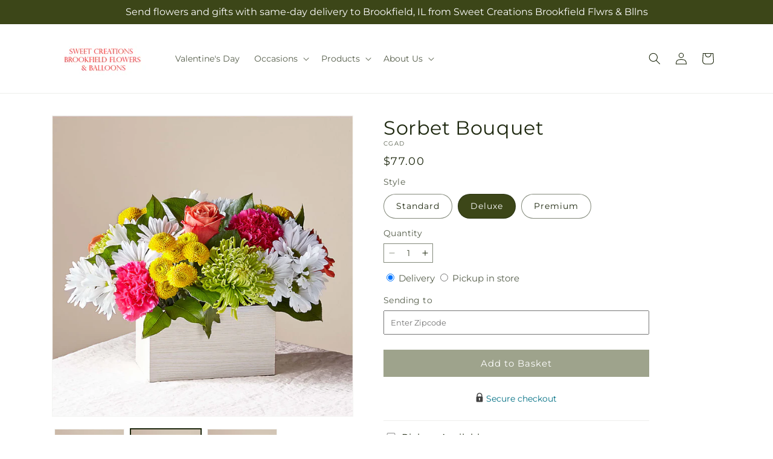

--- FILE ---
content_type: text/html; charset=utf-8
request_url: https://sweetcreationbrookfield.com/products/sorbet-bouquet-prd-cga?variant=46937044877551&section_id=template--21145870467311__main
body_size: 11245
content:
<section id="shopify-section-template--21145870467311__main" class="shopify-section section ftd-main-product"><script src="//sweetcreationbrookfield.com/cdn/shop/t/92/assets/dayjs.min.js?v=146331994358120058901767853534" defer="defer"></script>
<script src="//sweetcreationbrookfield.com/cdn/shop/t/92/assets/dayjs-utc.min.js?v=21853670281201569981767853534" defer="defer"></script>
<script src="//sweetcreationbrookfield.com/cdn/shop/t/92/assets/dayjs-timezone.min.js?v=143404463123059131011767853534" defer="defer"></script>
<script src="//sweetcreationbrookfield.com/cdn/shop/t/92/assets/dayjs-compare.min.js?v=170429091854722561851767853534" defer="defer"></script>
<script src="//sweetcreationbrookfield.com/cdn/shop/t/92/assets/dayjs-format.min.js?v=107140612696697062631767853536" defer="defer"></script>


<section
  id="MainProduct-template--21145870467311__main"
  class="page-width section-template--21145870467311__main-padding gradient color-scheme-1"
  data-section="template--21145870467311__main"
  data-product-id="9088317358319"
  data-update-url="true"
  data-url="/products/sorbet-bouquet-prd-cga"
  
    data-zoom-on-hover
  
>
  <link href="//sweetcreationbrookfield.com/cdn/shop/t/92/assets/section-main-product.css?v=67172036876768548111767853532" rel="stylesheet" type="text/css" media="all" />
  <link href="//sweetcreationbrookfield.com/cdn/shop/t/92/assets/ftd-section-main-product.css?v=84380129506450788211767853534" rel="stylesheet" type="text/css" media="all" />
  <link href="//sweetcreationbrookfield.com/cdn/shop/t/92/assets/component-accordion.css?v=140281534141990171611767853532" rel="stylesheet" type="text/css" media="all" />
  <link href="//sweetcreationbrookfield.com/cdn/shop/t/92/assets/component-price.css?v=175693878407596463691767853533" rel="stylesheet" type="text/css" media="all" />
  <link href="//sweetcreationbrookfield.com/cdn/shop/t/92/assets/component-slider.css?v=127501198930448460301767853533" rel="stylesheet" type="text/css" media="all" />
  <link href="//sweetcreationbrookfield.com/cdn/shop/t/92/assets/component-rating.css?v=36163645063599449881767853535" rel="stylesheet" type="text/css" media="all" />
  <link href="//sweetcreationbrookfield.com/cdn/shop/t/92/assets/component-deferred-media.css?v=7091629309437392741767853535" rel="stylesheet" type="text/css" media="all" />

  
    <link href="//sweetcreationbrookfield.com/cdn/shop/t/92/assets/component-product-variant-picker.css?v=26339001650995779211767853534" rel="stylesheet" type="text/css" media="all" />
    <link href="//sweetcreationbrookfield.com/cdn/shop/t/92/assets/component-swatch-input.css?v=141008503003294315641767853536" rel="stylesheet" type="text/css" media="all" />
    <link href="//sweetcreationbrookfield.com/cdn/shop/t/92/assets/component-swatch.css?v=68835163209551624561767853534" rel="stylesheet" type="text/css" media="all" />
  
<style data-shopify>.section-template--21145870467311__main-padding {
      padding-top: 27px;
      padding-bottom: 9px;
    }

    @media screen and (min-width: 750px) {
      .section-template--21145870467311__main-padding {
        padding-top: 36px;
        padding-bottom: 12px;
      }
    }</style><script src="//sweetcreationbrookfield.com/cdn/shop/t/92/assets/product-info.js?v=102847595110499246501767853533" defer="defer"></script>
  <script src="//sweetcreationbrookfield.com/cdn/shop/t/92/assets/product-form.js?v=78399781380020151501767853532" defer="defer"></script>
    <script id="EnableZoomOnHover-main" src="//sweetcreationbrookfield.com/cdn/shop/t/92/assets/magnify.js?v=60894966447080793111767853533" defer="defer"></script>
  


  <div class="product product--small product--left product--thumbnail product--mobile-hide grid grid--1-col grid--2-col-tablet">
    <div class="grid__item product__media-wrapper">
      
<media-gallery
  id="MediaGallery-template--21145870467311__main"
  role="region"
  
    class="product__column-sticky"
  
  aria-label="Gallery Viewer"
  data-desktop-layout="thumbnail"
>
  <div id="GalleryStatus-template--21145870467311__main" class="visually-hidden" role="status"></div>
  <slider-component id="GalleryViewer-template--21145870467311__main" class="slider-mobile-gutter">
    <a class="skip-to-content-link button visually-hidden quick-add-hidden" href="#ProductInfo-template--21145870467311__main">
      Skip to product information
    </a>
    <ul
      id="Slider-Gallery-template--21145870467311__main"
      class="product__media-list contains-media grid grid--peek list-unstyled slider slider--mobile"
      role="list"
    ><li
          id="Slide-template--21145870467311__main-37093964251375"
          class="product__media-item grid__item slider__slide is-active scroll-trigger animate--fade-in"
          data-media-id="template--21145870467311__main-37093964251375"
        >

<div
  class="product-media-container media-type-image media-fit-contain global-media-settings gradient constrain-height"
  style="--ratio: 1.0; --preview-ratio: 1.0;"
>
  <modal-opener
    class="product__modal-opener product__modal-opener--image"
    data-modal="#ProductModal-template--21145870467311__main"
  >
    <span
      class="product__media-icon motion-reduce quick-add-hidden product__media-icon--hover"
      aria-hidden="true"
    >
      
          <span class="svg-wrapper"><svg xmlns="http://www.w3.org/2000/svg" fill="none" class="icon icon-plus" viewBox="0 0 19 19"><path fill="currentColor" fill-rule="evenodd" d="M4.667 7.94a.5.5 0 0 1 .499-.501l5.534-.014a.5.5 0 1 1 .002 1l-5.534.014a.5.5 0 0 1-.5-.5" clip-rule="evenodd"/><path fill="currentColor" fill-rule="evenodd" d="M7.926 4.665a.5.5 0 0 1 .501.498l.014 5.534a.5.5 0 1 1-1 .003l-.014-5.534a.5.5 0 0 1 .499-.501" clip-rule="evenodd"/><path fill="currentColor" fill-rule="evenodd" d="M12.832 3.03a6.931 6.931 0 1 0-9.802 9.802 6.931 6.931 0 0 0 9.802-9.802M2.323 2.323a7.931 7.931 0 0 1 11.296 11.136l4.628 4.628a.5.5 0 0 1-.707.707l-4.662-4.662A7.932 7.932 0 0 1 2.323 2.323" clip-rule="evenodd"/></svg>
</span>
      
    </span>

<div class="loading__spinner hidden">
    <svg xmlns="http://www.w3.org/2000/svg" class="spinner" viewBox="0 0 66 66"><circle stroke-width="6" cx="33" cy="33" r="30" fill="none" class="path"/></svg>

  </div>
  <div class="product__media media media--transparent">
      <img src="//sweetcreationbrookfield.com/cdn/shop/files/CGAD_LOL_preset_mol-mx-tile-wide-sv-new.jpg?v=1760122512&amp;width=1946" alt="" srcset="//sweetcreationbrookfield.com/cdn/shop/files/CGAD_LOL_preset_mol-mx-tile-wide-sv-new.jpg?v=1760122512&amp;width=246 246w, //sweetcreationbrookfield.com/cdn/shop/files/CGAD_LOL_preset_mol-mx-tile-wide-sv-new.jpg?v=1760122512&amp;width=493 493w, //sweetcreationbrookfield.com/cdn/shop/files/CGAD_LOL_preset_mol-mx-tile-wide-sv-new.jpg?v=1760122512&amp;width=600 600w, //sweetcreationbrookfield.com/cdn/shop/files/CGAD_LOL_preset_mol-mx-tile-wide-sv-new.jpg?v=1760122512&amp;width=713 713w, //sweetcreationbrookfield.com/cdn/shop/files/CGAD_LOL_preset_mol-mx-tile-wide-sv-new.jpg?v=1760122512&amp;width=823 823w, //sweetcreationbrookfield.com/cdn/shop/files/CGAD_LOL_preset_mol-mx-tile-wide-sv-new.jpg?v=1760122512&amp;width=990 990w, //sweetcreationbrookfield.com/cdn/shop/files/CGAD_LOL_preset_mol-mx-tile-wide-sv-new.jpg?v=1760122512&amp;width=1100 1100w, //sweetcreationbrookfield.com/cdn/shop/files/CGAD_LOL_preset_mol-mx-tile-wide-sv-new.jpg?v=1760122512&amp;width=1206 1206w, //sweetcreationbrookfield.com/cdn/shop/files/CGAD_LOL_preset_mol-mx-tile-wide-sv-new.jpg?v=1760122512&amp;width=1346 1346w, //sweetcreationbrookfield.com/cdn/shop/files/CGAD_LOL_preset_mol-mx-tile-wide-sv-new.jpg?v=1760122512&amp;width=1426 1426w, //sweetcreationbrookfield.com/cdn/shop/files/CGAD_LOL_preset_mol-mx-tile-wide-sv-new.jpg?v=1760122512&amp;width=1646 1646w, //sweetcreationbrookfield.com/cdn/shop/files/CGAD_LOL_preset_mol-mx-tile-wide-sv-new.jpg?v=1760122512&amp;width=1946 1946w" width="1946" height="1946" class="image-magnify-hover" sizes="(min-width: 1200px) 495px, (min-width: 990px) calc(45.0vw - 10rem), (min-width: 750px) calc((100vw - 11.5rem) / 2), calc(100vw / 1 - 4rem)">
    </div>
    <button
      class="product__media-toggle quick-add-hidden product__media-zoom-hover"
      type="button"
      aria-haspopup="dialog"
      data-media-id="37093964251375"
    >
      <span class="visually-hidden">
        Open media 1 in modal
      </span>
    </button>
  </modal-opener></div>

        </li>
<li
            id="Slide-template--21145870467311__main-37093964218607"
            class="product__media-item grid__item slider__slide scroll-trigger animate--fade-in"
            data-media-id="template--21145870467311__main-37093964218607"
          >

<div
  class="product-media-container media-type-image media-fit-contain global-media-settings gradient constrain-height"
  style="--ratio: 1.0; --preview-ratio: 1.0;"
>
  <modal-opener
    class="product__modal-opener product__modal-opener--image"
    data-modal="#ProductModal-template--21145870467311__main"
  >
    <span
      class="product__media-icon motion-reduce quick-add-hidden product__media-icon--hover"
      aria-hidden="true"
    >
      
          <span class="svg-wrapper"><svg xmlns="http://www.w3.org/2000/svg" fill="none" class="icon icon-plus" viewBox="0 0 19 19"><path fill="currentColor" fill-rule="evenodd" d="M4.667 7.94a.5.5 0 0 1 .499-.501l5.534-.014a.5.5 0 1 1 .002 1l-5.534.014a.5.5 0 0 1-.5-.5" clip-rule="evenodd"/><path fill="currentColor" fill-rule="evenodd" d="M7.926 4.665a.5.5 0 0 1 .501.498l.014 5.534a.5.5 0 1 1-1 .003l-.014-5.534a.5.5 0 0 1 .499-.501" clip-rule="evenodd"/><path fill="currentColor" fill-rule="evenodd" d="M12.832 3.03a6.931 6.931 0 1 0-9.802 9.802 6.931 6.931 0 0 0 9.802-9.802M2.323 2.323a7.931 7.931 0 0 1 11.296 11.136l4.628 4.628a.5.5 0 0 1-.707.707l-4.662-4.662A7.932 7.932 0 0 1 2.323 2.323" clip-rule="evenodd"/></svg>
</span>
      
    </span>

<div class="loading__spinner hidden">
    <svg xmlns="http://www.w3.org/2000/svg" class="spinner" viewBox="0 0 66 66"><circle stroke-width="6" cx="33" cy="33" r="30" fill="none" class="path"/></svg>

  </div>
  <div class="product__media media media--transparent">
      <img src="//sweetcreationbrookfield.com/cdn/shop/files/CGAS_LOL_preset_mol-mx-tile-wide-sv-new.jpg?v=1760122513&amp;width=1946" alt="" srcset="//sweetcreationbrookfield.com/cdn/shop/files/CGAS_LOL_preset_mol-mx-tile-wide-sv-new.jpg?v=1760122513&amp;width=246 246w, //sweetcreationbrookfield.com/cdn/shop/files/CGAS_LOL_preset_mol-mx-tile-wide-sv-new.jpg?v=1760122513&amp;width=493 493w, //sweetcreationbrookfield.com/cdn/shop/files/CGAS_LOL_preset_mol-mx-tile-wide-sv-new.jpg?v=1760122513&amp;width=600 600w, //sweetcreationbrookfield.com/cdn/shop/files/CGAS_LOL_preset_mol-mx-tile-wide-sv-new.jpg?v=1760122513&amp;width=713 713w, //sweetcreationbrookfield.com/cdn/shop/files/CGAS_LOL_preset_mol-mx-tile-wide-sv-new.jpg?v=1760122513&amp;width=823 823w, //sweetcreationbrookfield.com/cdn/shop/files/CGAS_LOL_preset_mol-mx-tile-wide-sv-new.jpg?v=1760122513&amp;width=990 990w, //sweetcreationbrookfield.com/cdn/shop/files/CGAS_LOL_preset_mol-mx-tile-wide-sv-new.jpg?v=1760122513&amp;width=1100 1100w, //sweetcreationbrookfield.com/cdn/shop/files/CGAS_LOL_preset_mol-mx-tile-wide-sv-new.jpg?v=1760122513&amp;width=1206 1206w, //sweetcreationbrookfield.com/cdn/shop/files/CGAS_LOL_preset_mol-mx-tile-wide-sv-new.jpg?v=1760122513&amp;width=1346 1346w, //sweetcreationbrookfield.com/cdn/shop/files/CGAS_LOL_preset_mol-mx-tile-wide-sv-new.jpg?v=1760122513&amp;width=1426 1426w, //sweetcreationbrookfield.com/cdn/shop/files/CGAS_LOL_preset_mol-mx-tile-wide-sv-new.jpg?v=1760122513&amp;width=1646 1646w, //sweetcreationbrookfield.com/cdn/shop/files/CGAS_LOL_preset_mol-mx-tile-wide-sv-new.jpg?v=1760122513&amp;width=1946 1946w" width="1946" height="1946" loading="lazy" class="image-magnify-hover" sizes="(min-width: 1200px) 495px, (min-width: 990px) calc(45.0vw - 10rem), (min-width: 750px) calc((100vw - 11.5rem) / 2), calc(100vw / 1 - 4rem)">
    </div>
    <button
      class="product__media-toggle quick-add-hidden product__media-zoom-hover"
      type="button"
      aria-haspopup="dialog"
      data-media-id="37093964218607"
    >
      <span class="visually-hidden">
        Open media 2 in modal
      </span>
    </button>
  </modal-opener></div>

          </li>

<li
            id="Slide-template--21145870467311__main-37093964284143"
            class="product__media-item grid__item slider__slide scroll-trigger animate--fade-in"
            data-media-id="template--21145870467311__main-37093964284143"
          >

<div
  class="product-media-container media-type-image media-fit-contain global-media-settings gradient constrain-height"
  style="--ratio: 1.0; --preview-ratio: 1.0;"
>
  <modal-opener
    class="product__modal-opener product__modal-opener--image"
    data-modal="#ProductModal-template--21145870467311__main"
  >
    <span
      class="product__media-icon motion-reduce quick-add-hidden product__media-icon--hover"
      aria-hidden="true"
    >
      
          <span class="svg-wrapper"><svg xmlns="http://www.w3.org/2000/svg" fill="none" class="icon icon-plus" viewBox="0 0 19 19"><path fill="currentColor" fill-rule="evenodd" d="M4.667 7.94a.5.5 0 0 1 .499-.501l5.534-.014a.5.5 0 1 1 .002 1l-5.534.014a.5.5 0 0 1-.5-.5" clip-rule="evenodd"/><path fill="currentColor" fill-rule="evenodd" d="M7.926 4.665a.5.5 0 0 1 .501.498l.014 5.534a.5.5 0 1 1-1 .003l-.014-5.534a.5.5 0 0 1 .499-.501" clip-rule="evenodd"/><path fill="currentColor" fill-rule="evenodd" d="M12.832 3.03a6.931 6.931 0 1 0-9.802 9.802 6.931 6.931 0 0 0 9.802-9.802M2.323 2.323a7.931 7.931 0 0 1 11.296 11.136l4.628 4.628a.5.5 0 0 1-.707.707l-4.662-4.662A7.932 7.932 0 0 1 2.323 2.323" clip-rule="evenodd"/></svg>
</span>
      
    </span>

<div class="loading__spinner hidden">
    <svg xmlns="http://www.w3.org/2000/svg" class="spinner" viewBox="0 0 66 66"><circle stroke-width="6" cx="33" cy="33" r="30" fill="none" class="path"/></svg>

  </div>
  <div class="product__media media media--transparent">
      <img src="//sweetcreationbrookfield.com/cdn/shop/files/CGAP_LOL_preset_mol-mx-tile-wide-sv-new.jpg?v=1760122512&amp;width=1946" alt="" srcset="//sweetcreationbrookfield.com/cdn/shop/files/CGAP_LOL_preset_mol-mx-tile-wide-sv-new.jpg?v=1760122512&amp;width=246 246w, //sweetcreationbrookfield.com/cdn/shop/files/CGAP_LOL_preset_mol-mx-tile-wide-sv-new.jpg?v=1760122512&amp;width=493 493w, //sweetcreationbrookfield.com/cdn/shop/files/CGAP_LOL_preset_mol-mx-tile-wide-sv-new.jpg?v=1760122512&amp;width=600 600w, //sweetcreationbrookfield.com/cdn/shop/files/CGAP_LOL_preset_mol-mx-tile-wide-sv-new.jpg?v=1760122512&amp;width=713 713w, //sweetcreationbrookfield.com/cdn/shop/files/CGAP_LOL_preset_mol-mx-tile-wide-sv-new.jpg?v=1760122512&amp;width=823 823w, //sweetcreationbrookfield.com/cdn/shop/files/CGAP_LOL_preset_mol-mx-tile-wide-sv-new.jpg?v=1760122512&amp;width=990 990w, //sweetcreationbrookfield.com/cdn/shop/files/CGAP_LOL_preset_mol-mx-tile-wide-sv-new.jpg?v=1760122512&amp;width=1100 1100w, //sweetcreationbrookfield.com/cdn/shop/files/CGAP_LOL_preset_mol-mx-tile-wide-sv-new.jpg?v=1760122512&amp;width=1206 1206w, //sweetcreationbrookfield.com/cdn/shop/files/CGAP_LOL_preset_mol-mx-tile-wide-sv-new.jpg?v=1760122512&amp;width=1346 1346w, //sweetcreationbrookfield.com/cdn/shop/files/CGAP_LOL_preset_mol-mx-tile-wide-sv-new.jpg?v=1760122512&amp;width=1426 1426w, //sweetcreationbrookfield.com/cdn/shop/files/CGAP_LOL_preset_mol-mx-tile-wide-sv-new.jpg?v=1760122512&amp;width=1646 1646w, //sweetcreationbrookfield.com/cdn/shop/files/CGAP_LOL_preset_mol-mx-tile-wide-sv-new.jpg?v=1760122512&amp;width=1946 1946w" width="1946" height="1946" loading="lazy" class="image-magnify-hover" sizes="(min-width: 1200px) 495px, (min-width: 990px) calc(45.0vw - 10rem), (min-width: 750px) calc((100vw - 11.5rem) / 2), calc(100vw / 1 - 4rem)">
    </div>
    <button
      class="product__media-toggle quick-add-hidden product__media-zoom-hover"
      type="button"
      aria-haspopup="dialog"
      data-media-id="37093964284143"
    >
      <span class="visually-hidden">
        Open media 3 in modal
      </span>
    </button>
  </modal-opener></div>

          </li></ul><div class="slider-buttons quick-add-hidden">
        <button
          type="button"
          class="slider-button slider-button--prev"
          name="previous"
          aria-label="Slide left"
        >
          <span class="svg-wrapper"><svg class="icon icon-caret" viewBox="0 0 10 6"><path fill="currentColor" fill-rule="evenodd" d="M9.354.646a.5.5 0 0 0-.708 0L5 4.293 1.354.646a.5.5 0 0 0-.708.708l4 4a.5.5 0 0 0 .708 0l4-4a.5.5 0 0 0 0-.708" clip-rule="evenodd"/></svg>
</span>
        </button>
        <div class="slider-counter caption">
          <span class="slider-counter--current">1</span>
          <span aria-hidden="true"> / </span>
          <span class="visually-hidden">of</span>
          <span class="slider-counter--total">3</span>
        </div>
        <button
          type="button"
          class="slider-button slider-button--next"
          name="next"
          aria-label="Slide right"
        >
          <span class="svg-wrapper"><svg class="icon icon-caret" viewBox="0 0 10 6"><path fill="currentColor" fill-rule="evenodd" d="M9.354.646a.5.5 0 0 0-.708 0L5 4.293 1.354.646a.5.5 0 0 0-.708.708l4 4a.5.5 0 0 0 .708 0l4-4a.5.5 0 0 0 0-.708" clip-rule="evenodd"/></svg>
</span>
        </button>
      </div></slider-component><slider-component
      id="GalleryThumbnails-template--21145870467311__main"
      class="thumbnail-slider slider-mobile-gutter quick-add-hidden small-hide thumbnail-slider--no-slide"
    >
      <button
        type="button"
        class="slider-button slider-button--prev small-hide medium-hide large-up-hide"
        name="previous"
        aria-label="Slide left"
        aria-controls="GalleryThumbnails-template--21145870467311__main"
        data-step="3"
      >
        <span class="svg-wrapper"><svg class="icon icon-caret" viewBox="0 0 10 6"><path fill="currentColor" fill-rule="evenodd" d="M9.354.646a.5.5 0 0 0-.708 0L5 4.293 1.354.646a.5.5 0 0 0-.708.708l4 4a.5.5 0 0 0 .708 0l4-4a.5.5 0 0 0 0-.708" clip-rule="evenodd"/></svg>
</span>
      </button>
      <ul
        id="Slider-Thumbnails-template--21145870467311__main"
        class="thumbnail-list list-unstyled slider slider--mobile"
      ><li
            id="Slide-Thumbnails-template--21145870467311__main-1"
            class="thumbnail-list__item slider__slide"
            data-target="template--21145870467311__main-37093964218607"
            data-media-position="1"
          ><button
              class="thumbnail global-media-settings global-media-settings--no-shadow"
              aria-label="Load image 1 in gallery view"
              
              data-section="template--21145870467311__main-1-0"
              aria-controls="GalleryViewer-template--21145870467311__main"
              aria-describedby="Thumbnail-template--21145870467311__main-1
"
            >
              <img src="//sweetcreationbrookfield.com/cdn/shop/files/CGAS_LOL_preset_mol-mx-tile-wide-sv-new.jpg?v=1760122513&amp;width=416" alt="Sorbet Bouquet" srcset="//sweetcreationbrookfield.com/cdn/shop/files/CGAS_LOL_preset_mol-mx-tile-wide-sv-new.jpg?v=1760122513&amp;width=54 54w, //sweetcreationbrookfield.com/cdn/shop/files/CGAS_LOL_preset_mol-mx-tile-wide-sv-new.jpg?v=1760122513&amp;width=74 74w, //sweetcreationbrookfield.com/cdn/shop/files/CGAS_LOL_preset_mol-mx-tile-wide-sv-new.jpg?v=1760122513&amp;width=104 104w, //sweetcreationbrookfield.com/cdn/shop/files/CGAS_LOL_preset_mol-mx-tile-wide-sv-new.jpg?v=1760122513&amp;width=162 162w, //sweetcreationbrookfield.com/cdn/shop/files/CGAS_LOL_preset_mol-mx-tile-wide-sv-new.jpg?v=1760122513&amp;width=208 208w, //sweetcreationbrookfield.com/cdn/shop/files/CGAS_LOL_preset_mol-mx-tile-wide-sv-new.jpg?v=1760122513&amp;width=324 324w, //sweetcreationbrookfield.com/cdn/shop/files/CGAS_LOL_preset_mol-mx-tile-wide-sv-new.jpg?v=1760122513&amp;width=416 416w" width="416" height="416" loading="lazy" sizes="(min-width: 1200px) calc((495 - 4rem) / 4),
          (min-width: 990px) calc((45.0vw - 4rem) / 4),
          (min-width: 750px) calc((100vw - 15rem) / 8),
          calc((100vw - 8rem) / 3)" id="Thumbnail-template--21145870467311__main-1
">
            </button>
          </li><li
            id="Slide-Thumbnails-template--21145870467311__main-2"
            class="thumbnail-list__item slider__slide"
            data-target="template--21145870467311__main-37093964251375"
            data-media-position="2"
          ><button
              class="thumbnail global-media-settings global-media-settings--no-shadow"
              aria-label="Load image 2 in gallery view"
              
                aria-current="true"
              
              data-section="template--21145870467311__main-1-1"
              aria-controls="GalleryViewer-template--21145870467311__main"
              aria-describedby="Thumbnail-template--21145870467311__main-2
"
            >
              <img src="//sweetcreationbrookfield.com/cdn/shop/files/CGAD_LOL_preset_mol-mx-tile-wide-sv-new.jpg?v=1760122512&amp;width=416" alt="Sorbet Bouquet" srcset="//sweetcreationbrookfield.com/cdn/shop/files/CGAD_LOL_preset_mol-mx-tile-wide-sv-new.jpg?v=1760122512&amp;width=54 54w, //sweetcreationbrookfield.com/cdn/shop/files/CGAD_LOL_preset_mol-mx-tile-wide-sv-new.jpg?v=1760122512&amp;width=74 74w, //sweetcreationbrookfield.com/cdn/shop/files/CGAD_LOL_preset_mol-mx-tile-wide-sv-new.jpg?v=1760122512&amp;width=104 104w, //sweetcreationbrookfield.com/cdn/shop/files/CGAD_LOL_preset_mol-mx-tile-wide-sv-new.jpg?v=1760122512&amp;width=162 162w, //sweetcreationbrookfield.com/cdn/shop/files/CGAD_LOL_preset_mol-mx-tile-wide-sv-new.jpg?v=1760122512&amp;width=208 208w, //sweetcreationbrookfield.com/cdn/shop/files/CGAD_LOL_preset_mol-mx-tile-wide-sv-new.jpg?v=1760122512&amp;width=324 324w, //sweetcreationbrookfield.com/cdn/shop/files/CGAD_LOL_preset_mol-mx-tile-wide-sv-new.jpg?v=1760122512&amp;width=416 416w" width="416" height="416" loading="lazy" sizes="(min-width: 1200px) calc((495 - 4rem) / 4),
          (min-width: 990px) calc((45.0vw - 4rem) / 4),
          (min-width: 750px) calc((100vw - 15rem) / 8),
          calc((100vw - 8rem) / 3)" id="Thumbnail-template--21145870467311__main-2
">
            </button>
          </li><li
            id="Slide-Thumbnails-template--21145870467311__main-3"
            class="thumbnail-list__item slider__slide"
            data-target="template--21145870467311__main-37093964284143"
            data-media-position="3"
          ><button
              class="thumbnail global-media-settings global-media-settings--no-shadow"
              aria-label="Load image 3 in gallery view"
              
              data-section="template--21145870467311__main-1-2"
              aria-controls="GalleryViewer-template--21145870467311__main"
              aria-describedby="Thumbnail-template--21145870467311__main-3
"
            >
              <img src="//sweetcreationbrookfield.com/cdn/shop/files/CGAP_LOL_preset_mol-mx-tile-wide-sv-new.jpg?v=1760122512&amp;width=416" alt="Sorbet Bouquet" srcset="//sweetcreationbrookfield.com/cdn/shop/files/CGAP_LOL_preset_mol-mx-tile-wide-sv-new.jpg?v=1760122512&amp;width=54 54w, //sweetcreationbrookfield.com/cdn/shop/files/CGAP_LOL_preset_mol-mx-tile-wide-sv-new.jpg?v=1760122512&amp;width=74 74w, //sweetcreationbrookfield.com/cdn/shop/files/CGAP_LOL_preset_mol-mx-tile-wide-sv-new.jpg?v=1760122512&amp;width=104 104w, //sweetcreationbrookfield.com/cdn/shop/files/CGAP_LOL_preset_mol-mx-tile-wide-sv-new.jpg?v=1760122512&amp;width=162 162w, //sweetcreationbrookfield.com/cdn/shop/files/CGAP_LOL_preset_mol-mx-tile-wide-sv-new.jpg?v=1760122512&amp;width=208 208w, //sweetcreationbrookfield.com/cdn/shop/files/CGAP_LOL_preset_mol-mx-tile-wide-sv-new.jpg?v=1760122512&amp;width=324 324w, //sweetcreationbrookfield.com/cdn/shop/files/CGAP_LOL_preset_mol-mx-tile-wide-sv-new.jpg?v=1760122512&amp;width=416 416w" width="416" height="416" loading="lazy" sizes="(min-width: 1200px) calc((495 - 4rem) / 4),
          (min-width: 990px) calc((45.0vw - 4rem) / 4),
          (min-width: 750px) calc((100vw - 15rem) / 8),
          calc((100vw - 8rem) / 3)" id="Thumbnail-template--21145870467311__main-3
">
            </button>
          </li></ul>
      <button
        type="button"
        class="slider-button slider-button--next small-hide medium-hide large-up-hide"
        name="next"
        aria-label="Slide right"
        aria-controls="GalleryThumbnails-template--21145870467311__main"
        data-step="3"
      >
        <span class="svg-wrapper"><svg class="icon icon-caret" viewBox="0 0 10 6"><path fill="currentColor" fill-rule="evenodd" d="M9.354.646a.5.5 0 0 0-.708 0L5 4.293 1.354.646a.5.5 0 0 0-.708.708l4 4a.5.5 0 0 0 .708 0l4-4a.5.5 0 0 0 0-.708" clip-rule="evenodd"/></svg>
</span>
      </button>
    </slider-component></media-gallery>

    </div>
    <div class="product__info-wrapper grid__item scroll-trigger animate--slide-in">
      <product-info
        id="ProductInfo-template--21145870467311__main"
        data-section="template--21145870467311__main"
        data-master-sku="CGA"
        class="product__info-container product__column-sticky"
      ><div class="product__title" >
                <h1>Sorbet Bouquet</h1>
                <a href="/products/sorbet-bouquet-prd-cga" class="product__title">
                  <h2 class="h1">
                    Sorbet Bouquet
                  </h2>
                </a>
              </div><p
                class="product__sku caption-with-letter-spacing"
                id="Sku-template--21145870467311__main"
                role="status"
                
              >
                <span class="visually-hidden">SKU:</span>
                <span class="sku">CGAD</span>
              </p>
              <div class="product-review"></div>
              <p class="product__info--error availability-error"></p>
                <div id="price-template--21145870467311__main" role="status" >
<div
    class="
      prices price--large price--show-badge"
  >
    <div class="price__container" data-testid="product-price"><div class="price__regular"><span class="visually-hidden visually-hidden--inline">Regular price</span>
          <span class="price-item price-item--regular">
            $77.00
          </span></div>
      <div class="price__sale">
            <span class="visually-hidden visually-hidden--inline">Regular price</span>
            <span>
              <s class="price-item price-item--regular">
                
                  $77.00
                
              </s>
            </span><span class="visually-hidden visually-hidden--inline">Sale price</span>
          <p class="price-item price-item--sale price-item--last inline-compare-price">
            $77.00
          </p></div>
      <small class="unit-price caption hidden">
        <span class="visually-hidden">Unit price</span>
        <span class="price-item price-item--last">
          <span></span>
          <span aria-hidden="true">/</span>
          <span class="visually-hidden">&nbsp;per&nbsp;</span>
          <span>
          </span>
        </span>
      </small>
    </div><span class="badge price__badge-sale color-scheme-5">
        Sale
      </span>

      <span class="badge price__badge-sold-out color-scheme-3">
        Sold out
      </span></div>

</div><div ><form method="post" action="/cart/add" id="product-form-installment-template--21145870467311__main" accept-charset="UTF-8" class="installment caption-large" enctype="multipart/form-data"><input type="hidden" name="form_type" value="product" /><input type="hidden" name="utf8" value="✓" /><input type="hidden" name="id" value="46937044877551">
                    <input type="hidden" name="in_store_pickup" value="false">
                    <input type="hidden" name="store_pickup_enabled" value="true">
                    <input type="hidden" name="is_dropship" value="false">
                    
<input type="hidden" name="product-id" value="9088317358319" /><input type="hidden" name="section-id" value="template--21145870467311__main" /></form></div>
              

                
<variant-radios
      id="variant-radios-template--21145870467311__main"
      class="no-js-hidden"
      data-section="template--21145870467311__main"
      data-url="/products/sorbet-bouquet-prd-cga"
      
      
    ><fieldset class="js product-form__input" data-testid="product-variant">
            <legend class="form__label">Style
</legend>
            
<input
      type="radio"
      id="template--21145870467311__main-1-0"
      name="Style-1
"
      value="Standard"
      form="product-form-template--21145870467311__main"
      
      
      data-product-url=""
    data-option-value-id="3689584197871"
    >
    <label for="template--21145870467311__main-1-0">
      
        Standard
      <span class="visually-hidden label-unavailable">Variant sold out or unavailable</span>
    </label><input
      type="radio"
      id="template--21145870467311__main-1-1"
      name="Style-1
"
      value="Deluxe"
      form="product-form-template--21145870467311__main"
      
        checked
      
      
      data-product-url=""
    data-option-value-id="3689584230639"
    >
    <label for="template--21145870467311__main-1-1">
      
        Deluxe
      <span class="visually-hidden label-unavailable">Variant sold out or unavailable</span>
    </label><input
      type="radio"
      id="template--21145870467311__main-1-2"
      name="Style-1
"
      value="Premium"
      form="product-form-template--21145870467311__main"
      
      
      data-product-url=""
    data-option-value-id="3689584263407"
    >
    <label for="template--21145870467311__main-1-2">
      
        Premium
      <span class="visually-hidden label-unavailable">Variant sold out or unavailable</span>
    </label>
          </fieldset><script type="application/json">
        [{"id":46937044844783,"title":"Standard","option1":"Standard","option2":null,"option3":null,"sku":"CGAS","requires_shipping":true,"taxable":true,"featured_image":{"id":45420607865071,"product_id":9088317358319,"position":1,"created_at":"2025-10-10T13:55:10-05:00","updated_at":"2025-10-10T13:55:13-05:00","alt":null,"width":1024,"height":1024,"src":"\/\/sweetcreationbrookfield.com\/cdn\/shop\/files\/CGAS_LOL_preset_mol-mx-tile-wide-sv-new.jpg?v=1760122513","variant_ids":[46937044844783]},"available":true,"name":"Sorbet Bouquet - Standard","public_title":"Standard","options":["Standard"],"price":6000,"weight":0,"compare_at_price":6000,"inventory_management":null,"barcode":null,"featured_media":{"alt":null,"id":37093964218607,"position":1,"preview_image":{"aspect_ratio":1.0,"height":1024,"width":1024,"src":"\/\/sweetcreationbrookfield.com\/cdn\/shop\/files\/CGAS_LOL_preset_mol-mx-tile-wide-sv-new.jpg?v=1760122513"}},"requires_selling_plan":false,"selling_plan_allocations":[],"quantity_rule":{"min":1,"max":null,"increment":1}},{"id":46937044877551,"title":"Deluxe","option1":"Deluxe","option2":null,"option3":null,"sku":"CGAD","requires_shipping":true,"taxable":true,"featured_image":{"id":45420607897839,"product_id":9088317358319,"position":2,"created_at":"2025-10-10T13:55:10-05:00","updated_at":"2025-10-10T13:55:12-05:00","alt":null,"width":1024,"height":1024,"src":"\/\/sweetcreationbrookfield.com\/cdn\/shop\/files\/CGAD_LOL_preset_mol-mx-tile-wide-sv-new.jpg?v=1760122512","variant_ids":[46937044877551]},"available":true,"name":"Sorbet Bouquet - Deluxe","public_title":"Deluxe","options":["Deluxe"],"price":7700,"weight":0,"compare_at_price":7700,"inventory_management":null,"barcode":null,"featured_media":{"alt":null,"id":37093964251375,"position":2,"preview_image":{"aspect_ratio":1.0,"height":1024,"width":1024,"src":"\/\/sweetcreationbrookfield.com\/cdn\/shop\/files\/CGAD_LOL_preset_mol-mx-tile-wide-sv-new.jpg?v=1760122512"}},"requires_selling_plan":false,"selling_plan_allocations":[],"quantity_rule":{"min":1,"max":null,"increment":1}},{"id":46937044910319,"title":"Premium","option1":"Premium","option2":null,"option3":null,"sku":"CGAP","requires_shipping":true,"taxable":true,"featured_image":{"id":45420607930607,"product_id":9088317358319,"position":3,"created_at":"2025-10-10T13:55:10-05:00","updated_at":"2025-10-10T13:55:12-05:00","alt":null,"width":1024,"height":1024,"src":"\/\/sweetcreationbrookfield.com\/cdn\/shop\/files\/CGAP_LOL_preset_mol-mx-tile-wide-sv-new.jpg?v=1760122512","variant_ids":[46937044910319]},"available":true,"name":"Sorbet Bouquet - Premium","public_title":"Premium","options":["Premium"],"price":9900,"weight":0,"compare_at_price":9900,"inventory_management":null,"barcode":null,"featured_media":{"alt":null,"id":37093964284143,"position":3,"preview_image":{"aspect_ratio":1.0,"height":1024,"width":1024,"src":"\/\/sweetcreationbrookfield.com\/cdn\/shop\/files\/CGAP_LOL_preset_mol-mx-tile-wide-sv-new.jpg?v=1760122512"}},"requires_selling_plan":false,"selling_plan_allocations":[],"quantity_rule":{"min":1,"max":null,"increment":1}}]
      </script>
    </variant-radios>
              
<div
                id="Quantity-Form-template--21145870467311__main"
                class="product-form__input product-form__quantity  "
                
              >
                
                

                <label class="quantity__label form__label" for="Quantity-template--21145870467311__main">
                  Quantity
                  <span class="quantity__rules-cart hidden">

<div class="loading__spinner hidden">
    <svg xmlns="http://www.w3.org/2000/svg" class="spinner" viewBox="0 0 66 66"><circle stroke-width="6" cx="33" cy="33" r="30" fill="none" class="path"/></svg>

  </div>
  <span
                      >(<span class="quantity-cart">0</span> in cart)</span
                    >
                  </span>
                </label>
                <div class="price-per-item__container">
                  <quantity-input class="quantity" data-url="/products/sorbet-bouquet-prd-cga" data-section="template--21145870467311__main">
                    <button class="quantity__button" name="minus" type="button">
                      <span class="visually-hidden">Decrease quantity for Sorbet Bouquet</span>
                      <span class="svg-wrapper"><svg xmlns="http://www.w3.org/2000/svg" fill="none" class="icon icon-minus" viewBox="0 0 10 2"><path fill="currentColor" fill-rule="evenodd" d="M.5 1C.5.7.7.5 1 .5h8a.5.5 0 1 1 0 1H1A.5.5 0 0 1 .5 1" clip-rule="evenodd"/></svg>
</span>
                    </button>
                    <input
                      disabled="true"
                      class="quantity__input"
                      type="number"
                      name="quantity"
                      id="Quantity-template--21145870467311__main"
                      data-min="1"
                      min="1"
                      step="1"
                      value="1"
                      form="product-form-template--21145870467311__main"
                    >
                    <button class="quantity__button" name="plus" type="button">
                      <span class="visually-hidden">Increase quantity for Sorbet Bouquet</span>
                      <span class="svg-wrapper"><svg xmlns="http://www.w3.org/2000/svg" fill="none" class="icon icon-plus" viewBox="0 0 10 10"><path fill="currentColor" fill-rule="evenodd" d="M1 4.51a.5.5 0 0 0 0 1h3.5l.01 3.5a.5.5 0 0 0 1-.01V5.5l3.5-.01a.5.5 0 0 0-.01-1H5.5L5.49.99a.5.5 0 0 0-1 .01v3.5l-3.5.01z" clip-rule="evenodd"/></svg>
</span>
                    </button>
                  </quantity-input></div>
                <div class="quantity__rules caption" id="Quantity-Rules-template--21145870467311__main"></div></div><div class="product__date-wrapper">
                    <link href="//sweetcreationbrookfield.com/cdn/shop/t/92/assets/litepicker.css?v=22239991273395494851767853534" rel="stylesheet" type="text/css" media="all" />
<script src="//sweetcreationbrookfield.com/cdn/shop/t/92/assets/litepicker.js?v=47183412848283267401767853534" defer="defer"></script>
<script src="//sweetcreationbrookfield.com/cdn/shop/t/92/assets/ftd-date-picker.js?v=21069361337201345051767853536" defer="defer" type="module"></script>
<script>
  window.date_picker_labels = {
    "pickup_date":"Pickup Date",
    "delivery_date":"Delivery Date",
    "available_for_local_delivery_only":"Available for local delivery only",
    "available_for_instore_pickup_only":"Available for in-store pickup only",
    "available_for_pickup_only_sameday":"This product is no longer available for same-day delivery, but is available to pickup in store today",
    "available_for_pickup_only_futureday":"This product is not available for delivery on selected date, but is available to pickup in store",
    "unavailable_for_purchase_error":"This product is currently unavailable for purchase",
    "invalid_zipcode":"Please enter a valid zipcode",
    "unavailable_zipcode_error":"This product is currently unavailable for the zip code entered",
  }
</script>






<div class="product__delivery_method">
  <div
    data-testid="product-delivery-method"
    
  >
    <input
      type="radio"
      id="template--21145870467311__main-delivery-method-0"
      name="delivery-method"
      value="delivery"
      
        checked
      
    >
    <label
      class="delivery_method_title"
      for="template--21145870467311__main-delivery-method-0"
    >Delivery<span class="visually-hidden">Delivery</span>
    </label>
    <input
      type="radio"
      id="template--21145870467311__main-delivery-method-1"
      name="delivery-method"
      value="pickup"
      
    >
    <label
      class="delivery_method_title"
      for="template--21145870467311__main-delivery-method-1"
    >Pickup in store<span class="visually-hidden">Pickup in store</span>
    </label>
  </div>
</div>
<div
  class="product__zip-code product-form__input hidden"
>
  <div>
    <label
      class="zip_code-title form__label"
      for="template--21145870467311__main-zip-code"
    >Sending to<span class="visually-hidden">Sending to</span>
    </label>
  </div>
  <div class="">
    <input
      type="text"
      id="template--21145870467311__main-zip-code"
      name="zip-code"
      value=""
      placeholder="Enter Zipcode"
    >
  </div>
</div>







<div class="product__date availability-text hidden">
  <div class="pickup-available-text hidden">
    <p>The next available pick up time is<span id="product-pickup-date"></span>
    </p>
    <label for="litepicker" class="form__label delivery__label">Pickup Date</label>
  </div>
  <div class="delivery-available-text">
    <label for="litepicker" class="form__label delivery__label">Delivery Date</label></div>
  <div class="field" data-testid="calendar-date">
    <input readonly class="field__input" id="litepicker" type="text" value="MM/DD/YYYY">
    <input class="datepicker" type="hidden" value="">
    <input class="delivery-type" type="hidden" value="domestic">
    <span class="input__icon-calendar input--spinner__icon">
      <span class="svg-wrapper"><svg
  aria-hidden="true"
  focusable="false"
  class="spinner"
  viewBox="0 0 66 66"
  xmlns="http://www.w3.org/2000/svg"
  width="20"
  height="20"
>
  <circle class="path" fill="none" stroke-width="4" cx="33" cy="33" r="30"></circle>
</svg>
</span>
    </span>

    <span class="input__icon-calendar input--date__icon hidden">
      <svg
    aria-hidden="true"
    width="20"
    height="18"
    focusable="false"
    data-prefix="far"
    data-icon="calendar"
    class="svg-inline--fa fa-calendar fa-w-14"
    role="img"
    xmlns="http://www.w3.org/2000/svg"
    viewBox="0 0 448 512"
  >
    <path fill="#3c4619" d="M400 64h-48V12c0-6.6-5.4-12-12-12h-40c-6.6 0-12 5.4-12 12v52H160V12c0-6.6-5.4-12-12-12h-40c-6.6 0-12 5.4-12 12v52H48C21.5 64 0 85.5 0 112v352c0 26.5 21.5 48 48 48h352c26.5 0 48-21.5 48-48V112c0-26.5-21.5-48-48-48zm-6 400H54c-3.3 0-6-2.7-6-6V160h352v298c0 3.3-2.7 6-6 6z"></path>
  </svg>
    </span>

    
    
    <ftd-date-picker
      data-dropship="false"
      data-expedited-enabled=""
      data-ground-enabled=""
      data-pickup="true"
      data-unified-calendar="false"
      data-instore-pickup-only="false"
      data-local-delivery-only="false"
      data-product-sku="CGAD"
      init-date=""
    />
    <div class="calendar-footer hidden">
      <div class="calendar-footer-container">
        
          <div class="calendar-footer-tile shipping-fee-label">
            <div>
              <img
                src="//sweetcreationbrookfield.com/cdn/shop/t/92/assets/delivery.png?v=18461259553884190261767853533"
                alt=""
                width="25"
                height="25"
              >
            </div>
            
              <div>Delivery fees starting at <span> - </span><span class="fees">$15.00</span>
              </div>
            
          </div>
        
        
        
        <div class="calendar-footer-tile seasonal-pricing-label hidden">
          <div class="color-code seasonal-pricing-cirlce"></div>
          <div>Seasonal Pricing</div>
        </div>
        <span class="preview-date-range hidden"></span>
      </div>
    </div>
  </div>
</div>
<div class="product__info--error date-error"></div>

                  </div><div class="product__addons-wrapper hidden">
                <script>

  window.productLookup = {
      "CGA": {
        "title": "Sorbet Bouquet",
        "image": "https:\/\/sweetcreationbrookfield.com\/cdn\/shop\/files\/CGAS_LOL_preset_mol-mx-tile-wide-sv-new.jpg?v=1760122513\u0026width=60",
        "prices": {"CGA": {
            regular_price: "$60.00",
            sale_price: "$60.00",
          },
          "CGAS": {
            regular_price: "$60.00",
            sale_price: "$60.00",
          },
          "CGAD": {
            regular_price: "$77.00",
            sale_price: "$77.00",
          },
          "CGAP": {
            regular_price: "$99.00",
            sale_price: "$99.00",
          }
        },
        "personalTouchAddons": [],
        "addons": ["GC","CKJ","BKJ","A","BDAYPK"]
      }};

  
  window.addonLookup = {
      "GC": {
        "title": "Greeting Card",
        "handle": "greeting-card-prd-gc",
        "defaultVariant": "GC-A",
        "isSoldOut": false,
        "addonType" : null,
        "localDelOnly": false,
        "variants": [
          {
            "id": 42975187992815,
            "sku": "GC-A",
            "title": "Anniversary",
            "price": "4.99",
            "compare_at_price": "4.99",
            "image": "https:\/\/sweetcreationbrookfield.com\/cdn\/shop\/files\/RC127_preset_ftd-mini-cart-80-old.jpg?v=1737960629\u0026width=75"
          },
          {
            "id": 42975188025583,
            "sku": "GC-B",
            "title": "Birthday",
            "price": "4.99",
            "compare_at_price": "4.99",
            "image": "https:\/\/sweetcreationbrookfield.com\/cdn\/shop\/files\/RC127_preset_ftd-mini-cart-80-old_043500aa-e86e-4b01-b3ae-9714e591daa5.jpg?v=1737960629\u0026width=75"
          },
          {
            "id": 42975188058351,
            "sku": "GC-C",
            "title": "Congratulations",
            "price": "4.99",
            "compare_at_price": "4.99",
            "image": "https:\/\/sweetcreationbrookfield.com\/cdn\/shop\/files\/RC127_preset_ftd-mini-cart-80-old_a3a7b9a5-bbb2-4a16-af66-87d304f9e063.jpg?v=1737960629\u0026width=75"
          },
          {
            "id": 42975188091119,
            "sku": "GC-D",
            "title": "Love and Romance",
            "price": "4.99",
            "compare_at_price": "4.99",
            "image": "https:\/\/sweetcreationbrookfield.com\/cdn\/shop\/files\/RC127_preset_ftd-mini-cart-80-old_b828397d-a3ea-4379-bb27-7c39eaa62934.jpg?v=1737960629\u0026width=75"
          },
          {
            "id": 42975188123887,
            "sku": "GC-E",
            "title": "New Baby",
            "price": "4.99",
            "compare_at_price": "4.99",
            "image": "https:\/\/sweetcreationbrookfield.com\/cdn\/shop\/files\/RC127_preset_ftd-mini-cart-80-old_088eb3d3-26b3-4a08-ab7a-f813540a68ef.jpg?v=1737960629\u0026width=75"
          },
          {
            "id": 42975188156655,
            "sku": "GC-F",
            "title": "Sympathy",
            "price": "4.99",
            "compare_at_price": "4.99",
            "image": "https:\/\/sweetcreationbrookfield.com\/cdn\/shop\/files\/RC127_preset_ftd-mini-cart-80-old_813ed8e1-c0d6-4683-9894-690e5a335dfb.jpg?v=1737960629\u0026width=75"
          },
          {
            "id": 42975188189423,
            "sku": "GC-G",
            "title": "Thank You",
            "price": "4.99",
            "compare_at_price": "4.99",
            "image": "https:\/\/sweetcreationbrookfield.com\/cdn\/shop\/files\/RC127_preset_ftd-mini-cart-80-old_0ed9f95e-b404-4ed4-aaf9-2aae200bf3d3.jpg?v=1737960629\u0026width=75"
          },
          {
            "id": 42975188222191,
            "sku": "GC-H",
            "title": "Thinking of You",
            "price": "4.99",
            "compare_at_price": "4.99",
            "image": "https:\/\/sweetcreationbrookfield.com\/cdn\/shop\/files\/RC127_preset_ftd-mini-cart-80-old_e0aa05f4-433e-4942-b0fe-2f0501d0f47c.jpg?v=1737960629\u0026width=75"
          },
          {
            "id": 42975188254959,
            "sku": "GC-I",
            "title": "Other",
            "price": "4.99",
            "compare_at_price": "4.99",
            "image": "https:\/\/sweetcreationbrookfield.com\/cdn\/shop\/files\/RC127_preset_ftd-mini-cart-80-old_ddb4beee-8b90-4bcd-ba91-3564ee6e042b.jpg?v=1737960629\u0026width=75"
          }
        ]},
      "CKJ": {
        "title": "Delicious Box of Chocolates",
        "handle": "delicious-box-of-chocolates-prd-ckj",
        "defaultVariant": null,
        "isSoldOut": false,
        "addonType" : "none",
        "localDelOnly": false,
        "variants": [
          {
            "id": 46199769366767,
            "sku": "CKJ",
            "title": "Default Title",
            "price": "19.99",
            "compare_at_price": "19.99",
            "image": "https:\/\/sweetcreationbrookfield.com\/cdn\/shop\/files\/CKJ_preset_ftd-mini-cart-80-old.jpg?v=1739322268\u0026width=75"
          }
        ]},
      "BKJ": {
        "title": "Adorable Plush Bear",
        "handle": "adorable-plush-bear-prd-bkj",
        "defaultVariant": null,
        "isSoldOut": false,
        "addonType" : "none",
        "localDelOnly": false,
        "variants": [
          {
            "id": 46206238195951,
            "sku": "BKJ",
            "title": "Default Title",
            "price": "21.99",
            "compare_at_price": "21.99",
            "image": "https:\/\/sweetcreationbrookfield.com\/cdn\/shop\/files\/BKJ_preset_ftd-mini-cart-80-old.jpg?v=1737791438\u0026width=75"
          }
        ]},
      "A": {
        "title": "Festive Mylar Balloon",
        "handle": "festive-mylar-balloon-prd-a",
        "defaultVariant": null,
        "isSoldOut": false,
        "addonType" : null,
        "localDelOnly": false,
        "variants": [
          {
            "id": 46199771922671,
            "sku": "A",
            "title": "Default Title",
            "price": "5.99",
            "compare_at_price": "5.99",
            "image": "https:\/\/sweetcreationbrookfield.com\/cdn\/shop\/files\/A_preset_ftd-mini-cart-80-old.jpg?v=1737545480\u0026width=75"
          }
        ]},
      "BDAYPK": {
        "title": "Happy Birthday Pick",
        "handle": "happy-birthday-pick-prd-bdaypk",
        "defaultVariant": null,
        "isSoldOut": false,
        "addonType" : null,
        "localDelOnly": false,
        "variants": [
          {
            "id": 46582182248687,
            "sku": "BDAYPK",
            "title": "Default Title",
            "price": "5.00",
            "compare_at_price": "5.00",
            "image": "https:\/\/sweetcreationbrookfield.com\/cdn\/shop\/files\/BDAYPK_preset_ftd-mini-cart-80-old.jpg?v=1751473163\u0026width=75"
          }
        ]}}

    
    window.scheduledPriceRules = {
      "CGA": [],"GC": []
,"CKJ": []
,"BKJ": []
,"A": []
,"BDAYPK": []
};
</script>


  <link href="//sweetcreationbrookfield.com/cdn/shop/t/92/assets/ftd-product-addons.css?v=52123382981540489931767853534" rel="stylesheet" type="text/css" media="all" />
  <script src="//sweetcreationbrookfield.com/cdn/shop/t/92/assets/ftd-product-addons.js?v=1092248421151303631767853536" defer="defer" type="module"></script>

  <div class="add-on__main-skeleton hidden">
    <div class="add-on__main">
      <input type="hidden" name="variant_id" value="">
      <div class="add-on__image">
        <img src="" alt="" loading="lazy">
      </div>
      <div class="add-on__content">
        <span class="add-on__title"></span>
        <div class="add-on__sale_text">
          <span class="add-on__compare_at_price hidden"></span>
          <span class="add-on__price"></span>
          <span class="add-on__sale hidden"></span>
        </div>
        <div class="add-on__variant">
          <div class="select-menu">
            <div class="select-btn">
              <span class="selected-text">Choose variant</span>
              <span class="svg-wrapper"><svg class="icon icon-caret" viewBox="0 0 10 6"><path fill="currentColor" fill-rule="evenodd" d="M9.354.646a.5.5 0 0 0-.708 0L5 4.293 1.354.646a.5.5 0 0 0-.708.708l4 4a.5.5 0 0 0 .708 0l4-4a.5.5 0 0 0 0-.708" clip-rule="evenodd"/></svg>
</span>
            </div>
            <ul class="options hidden"></ul>
          </div>
        </div>
      </div>
      <div class="add-on__qty">
        <quantity-input class="quantity" data-url="/products/sorbet-bouquet-prd-cga" data-section="template--21145870467311__main">
          <button class="quantity__button no-js-hidden" name="minus" type="button">
            <span class="visually-hidden">Decrease quantity for Sorbet Bouquet</span>
            <span class="svg-wrapper"><svg xmlns="http://www.w3.org/2000/svg" fill="none" class="icon icon-minus" viewBox="0 0 10 2"><path fill="currentColor" fill-rule="evenodd" d="M.5 1C.5.7.7.5 1 .5h8a.5.5 0 1 1 0 1H1A.5.5 0 0 1 .5 1" clip-rule="evenodd"/></svg>
</span>
          </button>
          <input
            class="quantity__input cart__addons-panel-quantity"
            type="number"
            name="addon_quantity"
            disabled="true"
            id="Quantity-template--21145870467311__main"
            data-cart-quantity="0"
            data-min="0"
            min="0"
            data-max="1"
            step="1"
            value="0"
            heading=""
            data-addon-variant-id=""
            data-addon-variant-sku=""
          >
          <button class="quantity__button no-js-hidden" name="plus" type="button">
            <span class="visually-hidden">Increase quantity for Sorbet Bouquet</span>
            <span class="svg-wrapper"><svg xmlns="http://www.w3.org/2000/svg" fill="none" class="icon icon-plus" viewBox="0 0 10 10"><path fill="currentColor" fill-rule="evenodd" d="M1 4.51a.5.5 0 0 0 0 1h3.5l.01 3.5a.5.5 0 0 0 1-.01V5.5l3.5-.01a.5.5 0 0 0-.01-1H5.5L5.49.99a.5.5 0 0 0-1 .01v3.5l-3.5.01z" clip-rule="evenodd"/></svg>
</span>
          </button>
        </quantity-input>
        
        <div
          class="button button--primary addon_submit hidden"
          data-testid="addon-button"
          ref="Quantity-template--21145870467311__main"
        >
          Add
        </div>
      </div>
      <span class="add-on__soldout"></span>
    </div>
  </div>

  <div class="product__addons-skeleton hidden product-form-template--21145870467311__main">
    <div class="product__addons-container product__addons-border">
      <label for="add-on-text" class="form__label  form__label-hr">Make your gift extra special with add-ons</label>
      <div class="product__addons"></div>
    </div>
  </div>

  <ftd-product-addons
    data-product-sku="CGA"
    data-delivery-date=""
    data-service-location-type=""
    data-delivery-type=""
  />


              </div>
<div ><product-form
      class="product-form"
      data-hide-errors="false"
      data-section-id="template--21145870467311__main"
    >
      <div class="product-form__error-message-wrapper" role="alert" hidden>
        <span class="svg-wrapper"><svg class="icon icon-error" viewBox="0 0 13 13"><circle cx="6.5" cy="6.5" r="5.5" stroke="#fff" stroke-width="2"/><circle cx="6.5" cy="6.5" r="5.5" fill="#EB001B" stroke="#EB001B" stroke-width=".7"/><path fill="#fff" d="m5.874 3.528.1 4.044h1.053l.1-4.044zm.627 6.133c.38 0 .68-.288.68-.656s-.3-.656-.68-.656-.681.288-.681.656.3.656.68.656"/><path fill="#fff" stroke="#EB001B" stroke-width=".7" d="M5.874 3.178h-.359l.01.359.1 4.044.008.341h1.736l.008-.341.1-4.044.01-.359H5.873Zm.627 6.833c.56 0 1.03-.432 1.03-1.006s-.47-1.006-1.03-1.006-1.031.432-1.031 1.006.47 1.006 1.03 1.006Z"/></svg>
</span>
        <span class="product-form__error-message"></span>
      </div>
      
<form method="post" action="/cart/add" id="product-form-template--21145870467311__main" accept-charset="UTF-8" class="form" enctype="multipart/form-data" novalidate="novalidate" data-type="add-to-cart-form"><input type="hidden" name="form_type" value="product" /><input type="hidden" name="utf8" value="✓" /><input
          type="hidden"
          name="id"
          value="46937044877551"
          disabled
          class="product-variant-id"
        >
          <input
            type="hidden"
            name="id"
            value="9088317358319"
            disabled
            class="product-id"
          ><div class="product-form__buttons" data-testid="addtocart-btn">
            <button
              id="ProductSubmitButton-template--21145870467311__main"
              type="submit"
              name="add"
              class="product-form__submit button button--full-width button--primary"
              
                disabled
              
            >
              <span>Add to Basket
</span>

<div class="loading__spinner hidden">
    <svg xmlns="http://www.w3.org/2000/svg" class="spinner" viewBox="0 0 66 66"><circle stroke-width="6" cx="33" cy="33" r="30" fill="none" class="path"/></svg>

  </div>
  </button>
          
</div><input type="hidden" name="product-id" value="9088317358319" /><input type="hidden" name="section-id" value="template--21145870467311__main" /></form></product-form></div>
<div class="product-form__secure_content">
                    <div class="secure_content_icon">
                      <img src="//sweetcreationbrookfield.com/cdn/shop/t/92/assets/secure_checkout.png?v=113671018171260237561767853534" alt="" width="12px" height="">
                    </div>
                    <div class="secure_content">
                      <span class="tooltip-alt">Secure checkout</span>
                    </div>
                  </div>
                
                  
                    



<div class="product__accordion accordion quick-add-hidden" >
    <details id="Details-collapsible_tab_1-template--21145870467311__main">
      <summary>
        <div class="summary__title">
          <img src="//sweetcreationbrookfield.com/cdn/shop/t/92/assets/pickup.png?v=36733633633027359901767853532" alt="" width="25" height="25">
          
          <h2 class="h4 accordion__title inline-richtext">
            Pickup Available
          </h2>
        </div><svg class="icon icon-caret" viewBox="0 0 10 6"><path fill="currentColor" fill-rule="evenodd" d="M9.354.646a.5.5 0 0 0-.708 0L5 4.293 1.354.646a.5.5 0 0 0-.708.708l4 4a.5.5 0 0 0 .708 0l4-4a.5.5 0 0 0 0-.708" clip-rule="evenodd"/></svg>
</summary>
      <div class="accordion__content rte" id="ProductAccordion-collapsible_tab_1-template--21145870467311__main">
            <p class="caption-large">
              SWEET CREATIONS BROOKFIELD FLWRS & BLLNS<br>
              9101-r Ogden Ave, Brookfield,
              IL
              60513
            </p>
            <p class="caption"> </p>
          
        
      </div>
    </details>
  </div>
                  
                
              

                
                  
                    <div class="product__accordion accordion quick-add-hidden" >
                      <details id="Details-collapsible_tab_2-template--21145870467311__main">
                        <summary>
                          <div class="summary__title">
                            <img
                              src="//sweetcreationbrookfield.com/cdn/shop/t/92/assets/delivery.png?v=18461259553884190261767853533"
                              alt=""
                              width="25"
                              height="25"
                            >
                            
                            <h2 class="h4 accordion__title inline-richtext">
                              Delivery Information
                            </h2>
                          </div><svg class="icon icon-caret" viewBox="0 0 10 6"><path fill="currentColor" fill-rule="evenodd" d="M9.354.646a.5.5 0 0 0-.708 0L5 4.293 1.354.646a.5.5 0 0 0-.708.708l4 4a.5.5 0 0 0 .708 0l4-4a.5.5 0 0 0 0-.708" clip-rule="evenodd"/></svg>
</summary>
                        <div class="accordion__content rte" id="ProductAccordion-collapsible_tab_2-template--21145870467311__main">
                          <p>Same Day Delivery is available in select areas, and as allowed by zip code and the delivery date selection calendar.</p><p><a href="/pages/delivery-information" target="_blank" title="Delivery Information">Learn more</a></p>
                          
                        </div>
                      </details>
                    </div>
                  
                
              

                
                  
                    <div class="product__accordion accordion quick-add-hidden" >
                      <details id="Details-collapsible_tab_3-template--21145870467311__main">
                        <summary>
                          <div class="summary__title">
                            <img
                              src="//sweetcreationbrookfield.com/cdn/shop/t/92/assets/substitution.png?v=105228965491218822461767853533"
                              alt=""
                              width="25"
                              height="25"
                            >
                            
                            <h2 class="h4 accordion__title inline-richtext">
                              Substitution Policy
                            </h2>
                          </div><svg class="icon icon-caret" viewBox="0 0 10 6"><path fill="currentColor" fill-rule="evenodd" d="M9.354.646a.5.5 0 0 0-.708 0L5 4.293 1.354.646a.5.5 0 0 0-.708.708l4 4a.5.5 0 0 0 .708 0l4-4a.5.5 0 0 0 0-.708" clip-rule="evenodd"/></svg>
</summary>
                        <div class="accordion__content rte" id="ProductAccordion-collapsible_tab_3-template--21145870467311__main">
                          
                          <div>To guarantee the freshest bouquet possible, we may replace some stems in your arrangement for color or flower variety. While we always do the best to match the picture shown, sometimes different vases may be used. Any substitution made will be similar to the original design and be of equal or greater value.</div><div> </div><div>Floral and Plant Substitutions</div><div>For bouquets and plants of one variety, such as roses or orchids, we focus on matching the floral type but may substitute for different colors.</div>
                        </div>
                      </details>
                    </div>
                  
                
              

                
                  
                
              
<a href="/products/sorbet-bouquet-prd-cga" class="link product__view-details animate-arrow">
          View full details
<svg xmlns="http://www.w3.org/2000/svg" fill="none" class="icon icon-arrow" viewBox="0 0 14 10"><path fill="currentColor" fill-rule="evenodd" d="M8.537.808a.5.5 0 0 1 .817-.162l4 4a.5.5 0 0 1 0 .708l-4 4a.5.5 0 1 1-.708-.708L11.793 5.5H1a.5.5 0 0 1 0-1h10.793L8.646 1.354a.5.5 0 0 1-.109-.546" clip-rule="evenodd"/></svg>
</a>
      </product-info>
    </div>
    <div class="product__description-wrapper grid__item"><div class="product__description rte quick-add-hidden" >
                What's the scoop on this bright arrangement? Well, our Sorbet Bouquet is curated with a full serving of freshness and fragrance by our expert designers to make anyone's day sweeter. This design features roses, spider mums, carnations and poms in a whitewashed wooden box.<br> <br><b>Please Note:</b> The bouquet pictured reflects our original design for this product. While we always try to follow the color palette, we may replace stems to deliver the freshest bouquet possible, and we may sometimes need to use a different vase. <br>
              </div><div
                  class="product-meta-details"
                  data-sku="CGAS"
                >
                  
                    <div class="details-wrapper">
                      <h4 class="details-header">Details</h4>
                      <div class="details-content">
                        <ul><li>9"h x 14"w</li></ul>
                      </div>
                    </div>
                  
                  
                    <div class="details-wrapper">
                      <h4 class="details-header">Bloom Details</h4>
                      <div class="details-content">
                        <ul>
<li>Carnation</li>
<li>Daisy</li>
</ul>
                      </div>
                    </div>
                  
                </div><div
                  class="product-meta-details hidden"
                  data-sku="CGAD"
                >
                  
                    <div class="details-wrapper">
                      <h4 class="details-header">Details</h4>
                      <div class="details-content">
                        <ul><li>10"h x 15"w</li></ul>
                      </div>
                    </div>
                  
                  
                    <div class="details-wrapper">
                      <h4 class="details-header">Bloom Details</h4>
                      <div class="details-content">
                        <ul>
<li>Carnation</li>
<li>Daisy</li>
<li>Rose</li>
</ul>
                      </div>
                    </div>
                  
                </div><div
                  class="product-meta-details hidden"
                  data-sku="CGAP"
                >
                  
                    <div class="details-wrapper">
                      <h4 class="details-header">Details</h4>
                      <div class="details-content">
                        <ul><li>11"h x 16"w</li></ul>
                      </div>
                    </div>
                  
                  
                    <div class="details-wrapper">
                      <h4 class="details-header">Bloom Details</h4>
                      <div class="details-content">
                        <ul>
<li>Carnation</li>
<li>Daisy</li>
<li>Rose</li>
</ul>
                      </div>
                    </div>
                  
                </div><link href="//sweetcreationbrookfield.com/cdn/shop/t/92/assets/ftd-social-sharing.css?v=43028266994049902911767853535" rel="stylesheet" type="text/css" media="all" />

<!-- /snippets/social-sharing.liquid -->
<div class="pdp-social-sharing">
    <ul class="social-sharing">
        <li class="social-sharing-list">
          <a
            target="_blank"
            href="//www.facebook.com/sharer.php?u=https://sweetcreationbrookfield.com/products/sorbet-bouquet-prd-cga"
            class="btn btn--small btn--share share-facebook"
          >
            <span class="svg-wrapper"><svg class="icon icon-facebook" viewBox="0 0 20 20"><path fill="currentColor" d="M18 10.049C18 5.603 14.419 2 10 2s-8 3.603-8 8.049C2 14.067 4.925 17.396 8.75 18v-5.624H6.719v-2.328h2.03V8.275c0-2.017 1.195-3.132 3.023-3.132.874 0 1.79.158 1.79.158v1.98h-1.009c-.994 0-1.303.621-1.303 1.258v1.51h2.219l-.355 2.326H11.25V18c3.825-.604 6.75-3.933 6.75-7.951"/></svg>
</span>
            <span class="share-title" aria-hidden="true">Share on Facebook</span>
          </a>
        </li>
    
        <li class="social-sharing-list">
          <a
            target="_blank"
            href="//twitter.com/share?text=Sorbet%20Bouquet&amp;url=https://sweetcreationbrookfield.com/products/sorbet-bouquet-prd-cga"
            class="btn btn--small btn--share share-twitter"
          >
            <span class="svg-wrapper"><svg class="icon icon-twitter" viewBox="0 0 20 20"><path fill="currentColor" fill-rule="evenodd" d="M7.273 2.8 10.8 7.822 15.218 2.8h1.768l-5.4 6.139 5.799 8.254h-4.658l-3.73-5.31-4.671 5.31H2.558l5.654-6.427L2.615 2.8zm6.242 13.125L5.07 4.109h1.405l8.446 11.816z" clip-rule="evenodd"/></svg>
</span>
            <span class="share-title" aria-hidden="true">Share on X</span>
          </a>
        </li>
    
        <li class="social-sharing-list">
          <a
            target="_blank"
            href="//pinterest.com/pin/create/button/?url=https://sweetcreationbrookfield.com/products/sorbet-bouquet-prd-cga&amp;media=//sweetcreationbrookfield.com/cdn/shop/files/CGAS_LOL_preset_mol-mx-tile-wide-sv-new_1024x1024.jpg?v=1760122513&amp;description=Sorbet%20Bouquet"
            class="btn btn--small btn--share share-pinterest"
          >
            <span class="svg-wrapper"><svg class="icon icon-pinterest" viewBox="0 0 20 20"><path fill="currentColor" d="M10 2.01a8.1 8.1 0 0 1 5.666 2.353 8.09 8.09 0 0 1 1.277 9.68A7.95 7.95 0 0 1 10 18.04a8.2 8.2 0 0 1-2.276-.307c.403-.653.672-1.24.816-1.729l.567-2.2c.134.27.393.5.768.702.384.192.768.297 1.19.297q1.254 0 2.248-.72a4.7 4.7 0 0 0 1.537-1.969c.37-.89.554-1.848.537-2.813 0-1.249-.48-2.315-1.43-3.227a5.06 5.06 0 0 0-3.65-1.374c-.893 0-1.729.154-2.478.461a5.02 5.02 0 0 0-3.236 4.552c0 .72.134 1.355.413 1.902.269.538.672.922 1.22 1.152.096.039.182.039.25 0 .066-.028.114-.096.143-.192l.173-.653c.048-.144.02-.288-.105-.432a2.26 2.26 0 0 1-.548-1.565 3.803 3.803 0 0 1 3.976-3.861c1.047 0 1.863.288 2.44.855.585.576.883 1.315.883 2.228a6.8 6.8 0 0 1-.317 2.122 3.8 3.8 0 0 1-.893 1.556c-.384.384-.836.576-1.345.576-.413 0-.749-.144-1.018-.451-.259-.307-.345-.672-.25-1.085q.22-.77.452-1.537l.173-.701c.057-.25.086-.451.086-.624 0-.346-.096-.634-.269-.855-.192-.22-.451-.336-.797-.336-.432 0-.797.192-1.085.595-.288.394-.442.893-.442 1.499.005.374.063.746.173 1.104l.058.144c-.576 2.478-.913 3.938-1.037 4.36-.116.528-.154 1.153-.125 1.863A8.07 8.07 0 0 1 2 10.03c0-2.208.778-4.11 2.343-5.666A7.72 7.72 0 0 1 10 2.001z"/></svg>
</span>
            <span class="share-title" aria-hidden="true">Pin on Pinterest</span>
          </a>
        </li>
    </ul>
</div>

            <div id="SA_review_wrapper"></div></div></div>

  

<product-modal id="ProductModal-template--21145870467311__main" class="product-media-modal media-modal">
  <div
    class="product-media-modal__dialog color-scheme-1 gradient"
    role="dialog"
    aria-label="Media gallery"
    aria-modal="true"
    tabindex="-1"
  >
    <button
      id="ModalClose-template--21145870467311__main"
      type="button"
      class="product-media-modal__toggle"
      aria-label="Close"
    >
      <svg xmlns="http://www.w3.org/2000/svg" fill="none" class="icon icon-close" viewBox="0 0 18 17"><path fill="currentColor" d="M.865 15.978a.5.5 0 0 0 .707.707l7.433-7.431 7.579 7.282a.501.501 0 0 0 .846-.37.5.5 0 0 0-.153-.351L9.712 8.546l7.417-7.416a.5.5 0 1 0-.707-.708L8.991 7.853 1.413.573a.5.5 0 1 0-.693.72l7.563 7.268z"/></svg>

    </button>

    <div
      class="product-media-modal__content color-scheme-1 gradient"
      role="document"
      aria-label="Media gallery"
      tabindex="0"
    >
<img
    class="global-media-settings global-media-settings--no-shadow"
    srcset="//sweetcreationbrookfield.com/cdn/shop/files/CGAD_LOL_preset_mol-mx-tile-wide-sv-new.jpg?v=1760122512&width=550 550w,//sweetcreationbrookfield.com/cdn/shop/files/CGAD_LOL_preset_mol-mx-tile-wide-sv-new.jpg?v=1760122512 1024w
    "
    sizes="(min-width: 750px) calc(100vw - 22rem), 1100px"
    src="//sweetcreationbrookfield.com/cdn/shop/files/CGAD_LOL_preset_mol-mx-tile-wide-sv-new.jpg?v=1760122512&width=1445"
    alt="Sorbet Bouquet"
    loading="lazy"
    width="1100"
    height="1100"
    data-media-id="37093964251375"
  >
<img
    class="global-media-settings global-media-settings--no-shadow"
    srcset="//sweetcreationbrookfield.com/cdn/shop/files/CGAS_LOL_preset_mol-mx-tile-wide-sv-new.jpg?v=1760122513&width=550 550w,//sweetcreationbrookfield.com/cdn/shop/files/CGAS_LOL_preset_mol-mx-tile-wide-sv-new.jpg?v=1760122513 1024w
    "
    sizes="(min-width: 750px) calc(100vw - 22rem), 1100px"
    src="//sweetcreationbrookfield.com/cdn/shop/files/CGAS_LOL_preset_mol-mx-tile-wide-sv-new.jpg?v=1760122513&width=1445"
    alt="Sorbet Bouquet"
    loading="lazy"
    width="1100"
    height="1100"
    data-media-id="37093964218607"
  >
<img
    class="global-media-settings global-media-settings--no-shadow"
    srcset="//sweetcreationbrookfield.com/cdn/shop/files/CGAP_LOL_preset_mol-mx-tile-wide-sv-new.jpg?v=1760122512&width=550 550w,//sweetcreationbrookfield.com/cdn/shop/files/CGAP_LOL_preset_mol-mx-tile-wide-sv-new.jpg?v=1760122512 1024w
    "
    sizes="(min-width: 750px) calc(100vw - 22rem), 1100px"
    src="//sweetcreationbrookfield.com/cdn/shop/files/CGAP_LOL_preset_mol-mx-tile-wide-sv-new.jpg?v=1760122512&width=1445"
    alt="Sorbet Bouquet"
    loading="lazy"
    width="1100"
    height="1100"
    data-media-id="37093964284143"
  ></div>
  </div>
</product-modal>


  
<script src="//sweetcreationbrookfield.com/cdn/shop/t/92/assets/product-modal.js?v=164347365602071642551767853535" defer="defer"></script>
    <script src="//sweetcreationbrookfield.com/cdn/shop/t/92/assets/media-gallery.js?v=116096174681776932781767853533" defer="defer"></script><script type="application/ld+json">
    {"@context":"http:\/\/schema.org\/","@id":"\/products\/sorbet-bouquet-prd-cga#product","@type":"ProductGroup","brand":{"@type":"Brand","name":"Sweet Creations Brookfield Flowers \u0026 Balloons"},"category":"Fresh Cut Flowers","description":"What's the scoop on this bright arrangement? Well, our Sorbet Bouquet is curated with a full serving of freshness and fragrance by our expert designers to make anyone's day sweeter. This design features roses, spider mums, carnations and poms in a whitewashed wooden box. Please Note: The bouquet pictured reflects our original design for this product. While we always try to follow the color palette, we may replace stems to deliver the freshest bouquet possible, and we may sometimes need to use a different vase. 10\"h x 15\"w\nCarnation\nDaisy\nRose\n9\"h x 14\"w\nCarnation\nDaisy\n11\"h x 16\"w\nCarnation\nDaisy\nRose\n","hasVariant":[{"@id":"\/products\/sorbet-bouquet-prd-cga?variant=46937044844783#variant","@type":"Product","image":"https:\/\/sweetcreationbrookfield.com\/cdn\/shop\/files\/CGAS_LOL_preset_mol-mx-tile-wide-sv-new.jpg?v=1760122513\u0026width=1920","name":"Sorbet Bouquet - Standard","offers":{"@id":"\/products\/sorbet-bouquet-prd-cga?variant=46937044844783#offer","@type":"Offer","availability":"http:\/\/schema.org\/InStock","price":"60.00","priceCurrency":"USD","url":"https:\/\/sweetcreationbrookfield.com\/products\/sorbet-bouquet-prd-cga?variant=46937044844783"},"sku":"CGAS"},{"@id":"\/products\/sorbet-bouquet-prd-cga?variant=46937044877551#variant","@type":"Product","image":"https:\/\/sweetcreationbrookfield.com\/cdn\/shop\/files\/CGAD_LOL_preset_mol-mx-tile-wide-sv-new.jpg?v=1760122512\u0026width=1920","name":"Sorbet Bouquet - Deluxe","offers":{"@id":"\/products\/sorbet-bouquet-prd-cga?variant=46937044877551#offer","@type":"Offer","availability":"http:\/\/schema.org\/InStock","price":"77.00","priceCurrency":"USD","url":"https:\/\/sweetcreationbrookfield.com\/products\/sorbet-bouquet-prd-cga?variant=46937044877551"},"sku":"CGAD"},{"@id":"\/products\/sorbet-bouquet-prd-cga?variant=46937044910319#variant","@type":"Product","image":"https:\/\/sweetcreationbrookfield.com\/cdn\/shop\/files\/CGAP_LOL_preset_mol-mx-tile-wide-sv-new.jpg?v=1760122512\u0026width=1920","name":"Sorbet Bouquet - Premium","offers":{"@id":"\/products\/sorbet-bouquet-prd-cga?variant=46937044910319#offer","@type":"Offer","availability":"http:\/\/schema.org\/InStock","price":"99.00","priceCurrency":"USD","url":"https:\/\/sweetcreationbrookfield.com\/products\/sorbet-bouquet-prd-cga?variant=46937044910319"},"sku":"CGAP"}],"name":"Sorbet Bouquet","productGroupID":"9088317358319","url":"https:\/\/sweetcreationbrookfield.com\/products\/sorbet-bouquet-prd-cga"}
  </script>
</section>


</section>